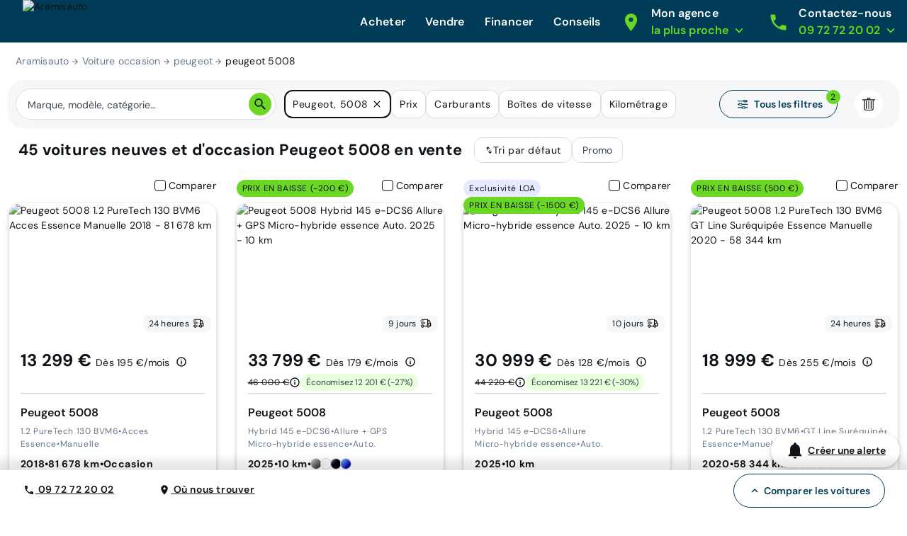

--- FILE ---
content_type: image/svg+xml
request_url: https://www.aramisauto.com/_nuxt/img/financing.7603cf5.svg
body_size: 939
content:
<svg width="124" height="124" viewBox="0 0 124 124" fill="none" xmlns="http://www.w3.org/2000/svg">
<path d="M64.2018 109.736C62.5709 109.736 60.9191 109.286 59.4322 108.347L26.0511 87.4157C24.2544 86.2834 22.84 84.6763 21.958 82.7643C20.4204 79.3724 20.7035 75.5017 22.7099 72.3958L22.7118 72.3938L50.1543 30.0348C52.3732 26.6031 56.1287 24.4179 60.2 24.1895L82.8967 22.8744C87.5312 22.5983 91.6899 25.5075 93.0269 29.9484L100.102 53.4168C100.481 54.6693 100.699 55.9258 100.749 57.1485C100.943 60.603 99.9756 64.0952 98.0219 66.9548L71.5687 105.816C69.8405 108.36 67.0524 109.737 64.1998 109.737L64.2018 109.736ZM26.0293 74.5402C24.756 76.5118 24.5772 78.9711 25.5515 81.1205C26.1078 82.3243 27.0096 83.3493 28.1548 84.0704L61.5359 105.003C63.8184 106.442 66.7892 105.823 68.3039 103.593L94.7591 64.7279C96.2261 62.5815 96.9512 59.9584 96.8042 57.3392C96.7654 56.4204 96.6035 55.4937 96.3205 54.5581L89.2446 31.0876C88.4371 28.4078 85.9291 26.6468 83.1291 26.8186L60.4255 28.1347C57.6066 28.2926 55.0083 29.8053 53.4717 32.1822L26.0293 74.5402Z" fill="#003C57"/>
<path d="M76.5092 53.9809C76.4595 53.9809 76.4098 53.9809 76.3602 53.9799C71.0413 53.9005 66.7783 49.5113 66.8588 44.1964C66.9372 38.9312 71.2499 34.701 76.5032 34.701C76.5519 34.701 76.6005 34.701 76.6502 34.702C79.2316 34.7407 81.6403 35.7797 83.4341 37.6281C85.2249 39.4745 86.1903 41.91 86.1516 44.4845C86.1129 47.06 85.0759 49.4646 83.2295 51.2564C81.4168 53.0155 79.036 53.9799 76.5101 53.9799L76.5092 53.9809ZM76.4188 50.0288C77.9484 50.0487 79.3856 49.4815 80.4762 48.4227C81.5648 47.3659 82.1766 45.9465 82.1995 44.4269C82.2223 42.9062 81.6532 41.47 80.5964 40.3804C79.5386 39.2898 78.1152 38.676 76.5896 38.6531C76.5608 38.6531 76.532 38.6531 76.5032 38.6531C73.4013 38.6531 70.8556 41.1492 70.8089 44.256C70.7622 47.3927 73.2791 49.9821 76.4198 50.0298L76.4188 50.0288Z" fill="#003C57"/>
<path d="M103.113 28.5757C103.113 33.7247 100.379 38.2449 96.2887 40.7638C95.1663 41.4591 93.9436 41.9994 92.6444 42.3629L91.5032 38.5797C92.8212 38.2221 94.038 37.6093 95.0938 36.7998C97.566 34.9036 99.1621 31.9229 99.1621 28.5747C99.1621 22.8595 94.5127 18.2101 88.7976 18.2101C85.1186 18.2101 81.8816 20.138 80.0421 23.0373C79.2803 24.2411 78.7558 25.6138 78.5443 27.0828C78.4748 27.5695 78.437 28.0691 78.437 28.5747V49.6961C77.7983 49.9235 77.119 50.0378 76.4207 50.0278C75.7413 50.0179 75.0868 49.8888 74.4859 49.6583V28.5757C74.4859 28.1525 74.5047 27.7284 74.5395 27.3142C74.6627 25.9108 74.9914 24.5639 75.494 23.3035C77.5957 18.0125 82.7676 14.26 88.7986 14.26C96.6909 14.26 103.114 20.6833 103.114 28.5757H103.113Z" fill="#6AD724"/>
</svg>
